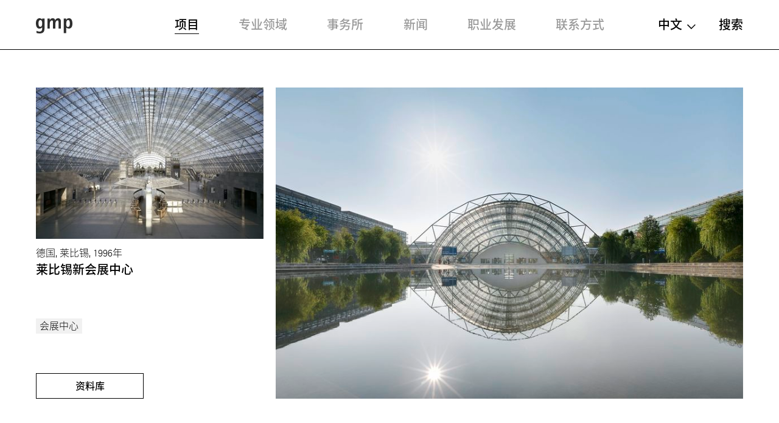

--- FILE ---
content_type: text/html; charset=utf-8
request_url: http://www.gmp.de/cn/projects/402/new-trade-fair-leipzig
body_size: 12594
content:
<!DOCTYPE html>
<html xmlns="http://www.w3.org/1999/xhtml" xml:lang="zh" lang="zh"
	class="">

<head>
	<meta http-equiv="Content-Type" content="text/html;charset=utf-8" />
	<meta http-equiv="X-UA-Compatible" content="IE=edge" />
	<meta name="viewport" content="width=device-width, initial-scale=1, maximum-scale=1, minimum-scale=1" />
		<title>莱比锡新会展中心 - 项目 - gmp Architekten</title>
	<meta name="Description" content="" />
	<meta name="DC.DESCRIPTION" content="" />
	<meta name="DC.LANGUAGE" content="zh" />

	<link rel="stylesheet" type="text/css" media="all" href="/styles/cbplayer.css?v=20240430151832" />
	<link rel="stylesheet" type="text/css" media="all" href="/styles/flickity.css" />
	<link rel="stylesheet" type="text/css" media="all" href="/styles/fullpage.css" />
	<link rel="stylesheet" type="text/css" media="all" href="/styles/truncateit.css" />
	<link rel="stylesheet" type="text/css" media="all"
		href="/styles/main.css?v=20251216101407" />
			<meta property="og:url" content="http://www.gmp.de/cn/projects/402/new-trade-fair-leipzig" />
		<meta property="og:type" content="article" />
		<meta property="og:title" content="莱比锡新会展中心 - 项目 - gmp Architekten" />
		<meta name="twitter:card" content="summary_large_image">
		<meta name="twitter:site" content="@sculpturecenter">
		<meta name="twitter:title" content="莱比锡新会展中心 - 项目 - gmp Architekten" />
				<meta property="Description" content="" />
		<meta property="og:description" content="" />
		<meta name="twitter:description" content="" />
				<meta property="og:image" content="http://www.gmp.de/images/gmp_0658_03_0658_MB17_07_7379.jpg?w=2000" />
		<meta name="twitter:image" content="http://www.gmp.de/images/gmp_0658_03_0658_MB17_07_7379.jpg?w=2000" />
										<meta property="og:image:width" content="2000" />
			<meta property="og:image:height" content="1334" />
			
	<link rel="apple-touch-icon" sizes="180x180" href="/apple-touch-icon.png?v=2">
	<link rel="icon" type="image/png" sizes="32x32" href="/favicon-32x32.png?v=2">
	<link rel="icon" type="image/png" sizes="16x16" href="/favicon-16x16.png?v=2">
	<link rel="manifest" href="/site.webmanifest?v=2">
	<link rel="mask-icon" href="/safari-pinned-tab.svg?v=2" color="#5bbad5">
	<link rel="shortcut icon" href="/favicon.ico?v=2">
	<meta name="msapplication-TileColor" content="#da532c">
	<meta name="theme-color" content="#ffffff">
			<script>
			var _paq = window._paq || [];
			_paq.push(['disableCookies']);
			_paq.push(['trackPageView']);
			_paq.push(['enableLinkTracking']);
			(function() {
				var u="//matomo.gmp.de/";
				_paq.push(['setTrackerUrl', u+'matomo.php']);
				_paq.push(['setSiteId', '1']);
				var d=document, g=d.createElement('script'), s=d.getElementsByTagName('script')[0];
				g.type='text/javascript'; g.async=true; g.defer=true; g.src=u+'matomo.js'; s.parentNode.insertBefore(g,s);
			})();
	</script>
		<script type="text/plain" data-cookiefirst-category="performance">
			_paq.push(['requireCookieConsent']);
	</script>
		<!--
		Technical realization by Systemantics (http://www.systemantics.net/)
	-->
</head>
<body class="projects-show"
		>
		<script src="https://consent.cookiefirst.com/sites/gmp.de-e4a07700-8b19-48f6-989b-3f6e8eaeab4b/consent.js"></script>
		
		

	<header class="header">

		<div class="mobile-header">
			<div class="header-logo">
				<a href="/cn/">
					<svg xmlns="http://www.w3.org/2000/svg" viewBox="0 0 65 27.52">
  						<path id="Pfad_7" data-name="Pfad 7" d="M53.97,9.745c0-4.283,1.071-6.425,3.427-6.425,2.57,0,3,3.32,3,6.211,0,3-.535,6.318-3.213,6.318-2.356.107-3.213-1.606-3.213-6.1M49.687,27.092H53.97V17.133h.107A8.651,8.651,0,0,0,58.5,18.762c4.712,0,6.5-3.771,6.5-9.125C65,4.5,63.5,0,58.682,0a5.142,5.142,0,0,0-4.6,2.677H53.97V.428H49.687ZM20.453,18.847h4.283V9.53c0-3,1.5-5.568,3.748-5.568,1.392,0,1.928.643,1.928,4.283V18.74H34.7V9.53c0-3.213,1.713-5.568,3.534-5.568,1.606,0,2.035.643,2.035,4.283V18.74h4.283V6.1c0-4.176-2.249-6.1-5.033-6.1a5.766,5.766,0,0,0-5.14,3.748h-.107A4.562,4.562,0,0,0,29.662,0a5.076,5.076,0,0,0-4.819,3.213h-.107V.428H20.453ZM4.6,9.209c0-2.463.428-5.89,3.32-5.89,2.463,0,3.213,2.249,3.213,6.1,0,4.069-.964,6.1-3.427,6.1-2.784,0-3.105-3.748-3.105-6.318M15.206.428H11.137V2.356H11.03A5.122,5.122,0,0,0,6.532,0C1.928,0,0,4.283,0,9.209s1.606,9.638,6.318,9.638a5.74,5.74,0,0,0,4.712-2.356h.107V18.1c0,3.213-.535,6.1-4.712,6.1a10.756,10.756,0,0,1-5.247-1.392v3.962a22.34,22.34,0,0,0,5.354.75c5.354,0,8.781-2.035,8.781-8.781V.428Z" transform="translate(0 -0.001)"/>
					</svg>
				</a>
			</div>

			<div class="mobile-header-menu">
				<div class="header-menu-open">主菜单</div>
				<div class="header-menu-close"></div>
			</div>
		</div>

		<div class="header-slider">
			<div class="wrap-header-scroller">
				<div class="header-scroller">
					<div class="header-menu header-bar">
						<ul class="menu-items">
							<li class="menu-item item-selected">
								<a class="menu-item__link" href='/cn/projects/grid' data-menu="projekte">项目</a>

								<div class="mobile-project-styles project-styles">
<a href="/cn/projects/grid" class="project-style project-style-grid">
	<img src="/elements/icon_grid.svg">
</a>
<a href="/cn/projects/list" class="project-style project-style-list">
	<img src="/elements/icon_list.svg">
</a>
								</div>

							</li>
							<li class="menu-item">
								<a class="menu-item__link" href='/cn/expertise/' data-menu="expertise">专业领域</a>
							</li>

							<li class="menu-item">
								<a class="menu-item__link menu-item__link--arrow js-toggle-submenu" href='/cn/office/32/profile' data-menu="buero">事务所</a>


		<div class="mobile-submenu header-bar wrap-header-submenu" data-submenu="buero">
			<ul class="header-submenu">
								<li class="submenu-item">
					<a class="submenu-item__link" href='/cn/office/32/profile'>关于我们</a>
				</li>
								<li class="submenu-item">
					<a class="submenu-item__link" href='/cn/office/35/management'>领军人物</a>
				</li>
								<li class="submenu-item">
					<a class="submenu-item__link" href='/cn/office/33/team'>专业团队</a>
				</li>
							</ul>
		</div>


							</li>


							<li class="menu-item">
								<a class="menu-item__link menu-item__link--arrow js-toggle-submenu" href='/cn/news/41/press/' data-menu="aktuelles">新闻</a>


		<div class="mobile-submenu header-bar wrap-header-submenu" data-submenu="aktuelles">
			<ul class="header-submenu">
				
				<li class="submenu-item">
					<a class="submenu-item__link" href='/cn/news/41/press/'>新闻</a>
				</li>

				
				<li class="submenu-item">
					<a class="submenu-item__link" href='/cn/news/42/events/'>活动</a>
				</li>

				
				<li class="submenu-item">
					<a class="submenu-item__link" href='/cn/news/5189/exhibitions/'>展览</a>
				</li>

				
				<li class="submenu-item">
					<a class="submenu-item__link" href='/cn/news/43/videos/'>影片</a>
				</li>

				
				<li class="submenu-item">
					<a class="submenu-item__link" href='/cn/news/44/publications/'>书籍</a>
				</li>

							</ul>
		</div>

							</li>
							<li class="menu-item">
								<a class="menu-item__link" href='/cn/career/' data-menu="karriere">职业发展</a>
							</li>
							<li class="menu-item">
								<a class="menu-item__link" href='/cn/contact' data-menu="kontakt">联系方式</a>
							</li>
						</ul>
					</div>

					<div class="header-right">
						<div class="wrap-header-right">
							<div class="language-switch js-options-container">
								<div class="language-switch__current drop-down js-toggle-options">中文</div>

								<div class="wrap-language-switch">
									<ul class="language-switch__options js-options">
										<li class="language-switch__option"><a href="/de/projects/402/new-trade-fair-leipzig" class="js-switch-lang">De</a></li>
										<li class="language-switch__option"><a href="/en/projects/402/new-trade-fair-leipzig" class="js-switch-lang">En</a></li>
										<li class="language-switch__option language-switch__option--small language-switch__option--selected">中文</li>

									</ul>
								</div>
							</div>
						<a class="header-search" href="/cn/search">搜索</a>
					</div>

					<ul class="mobile-header-bottom">
												<li><a href="/cn/7348/data-privacy-policy">数据保护</a></li>
												<li><a href="/cn/16051/code-of-conduct">Code of Conduct</a></li>
												<li><a href="/cn/45/legal-notice">版本说明</a></li>
												<li><a href="/cn/10148/memberships">会员资质</a></li>
												<li><a href="/cn/21690/quality-management"></a></li>
																		<li><a href="https://www.instagram.com/gmp.architects/">Instagram</a></li>
												<li><a href="https://www.linkedin.com/company/gmp-architekten-von-gerkan-marg-und-partner/">LinkedIn</a></li>
												<li><a href="http://weixin.qq.com/r/cTv741DE8w"MrRSA925j">WeChat</a></li>
												<li><a href="https://de-de.facebook.com/gmparchitekten/">Facebook</a></li>
												<li><a href="https://vimeo.com/gmparchitekten">Vimeo</a></li>
												<li><a href="/cn/newsletter-anmeldung" class="js-open-overlayer">新闻通讯</a></li>
						<li><a href="#" class="js-show-cookie-setting">Cookie 设置</a></li>
					</ul>
				</div>
			</div>


		<div class="desktop-submenu header-bar wrap-header-submenu" data-submenu="buero">
			<ul class="header-submenu">
								<li class="submenu-item">
					<a class="submenu-item__link" href='/cn/office/32/profile'>关于我们</a>
				</li>
								<li class="submenu-item">
					<a class="submenu-item__link" href='/cn/office/35/management'>领军人物</a>
				</li>
								<li class="submenu-item">
					<a class="submenu-item__link" href='/cn/office/33/team'>专业团队</a>
				</li>
							</ul>
		</div>



		<div class="desktop-submenu header-bar wrap-header-submenu" data-submenu="aktuelles">
			<ul class="header-submenu">
				
				<li class="submenu-item">
					<a class="submenu-item__link" href='/cn/news/41/press/'>新闻</a>
				</li>

				
				<li class="submenu-item">
					<a class="submenu-item__link" href='/cn/news/42/events/'>活动</a>
				</li>

				
				<li class="submenu-item">
					<a class="submenu-item__link" href='/cn/news/5189/exhibitions/'>展览</a>
				</li>

				
				<li class="submenu-item">
					<a class="submenu-item__link" href='/cn/news/43/videos/'>影片</a>
				</li>

				
				<li class="submenu-item">
					<a class="submenu-item__link" href='/cn/news/44/publications/'>书籍</a>
				</li>

							</ul>
		</div>

	</header>

<main class="main">
    <table>
        <thead>
            <tr>
                <td>
                    <div class="print-header-space">&nbsp;</div>
                </td>
            </tr>
        </thead>

        <tbody>
            <tr>
                <td>
	<div class="project gallery-button-container">
		<div class="button button--gallery button--gallery-project js-gallery-button js-overlay-open">资料库</div>

		<div class="project__header project__header--reverse">
															<div class="header__image header__image--center fit-in-width js-overlay-open clickable" data-id="5809">
				<img class="js-lazyload lazyload-image" data-src="/images/gmp_0658_03_0658_MB17_07_7379.jpg?w=1600" data-srcset="/images/gmp_0658_03_0658_MB17_07_7379.jpg?w=400 400w,/images/gmp_0658_03_0658_MB17_07_7379.jpg?w=828 828w,/images/gmp_0658_03_0658_MB17_07_7379.jpg?w=1280 1280w,/images/gmp_0658_03_0658_MB17_07_7379.jpg?w=1400 1400w,/images/gmp_0658_03_0658_MB17_07_7379.jpg?w=1600 1600w,/images/gmp_0658_03_0658_MB17_07_7379.jpg?w=1920 1920w,/images/gmp_0658_03_0658_MB17_07_7379.jpg?w=2560 2560w" data-sizes="auto" alt="">
			</div>

			<div class="project__side">

				<div class="side__element">
																							<div class="side__image side__image--center fit-in-width js-overlay-open clickable" data-id="5813">
						<img class="js-lazyload lazyload-image" data-src="/images/gmp_0658_07_L_2387_35.jpg?w=1600" data-srcset="/images/gmp_0658_07_L_2387_35.jpg?w=400 400w,/images/gmp_0658_07_L_2387_35.jpg?w=828 828w,/images/gmp_0658_07_L_2387_35.jpg?w=1280 1280w,/images/gmp_0658_07_L_2387_35.jpg?w=1400 1400w,/images/gmp_0658_07_L_2387_35.jpg?w=1600 1600w,/images/gmp_0658_07_L_2387_35.jpg?w=1920 1920w,/images/gmp_0658_07_L_2387_35.jpg?w=2560 2560w" data-sizes="auto" alt="">
					</div>

					<div class="side__meta">
						德国, 莱比锡, 1996年
					</div>

					<div class="side__title">
						<h1>莱比锡新会展中心</h1>
					</div>
				</div>

				<ul class="project__sidemenu">
					<li><a class="project__sidemenu-link" href="/cn/projects/grid?type=264">会展中心</a></li>


				</ul>

				<div class="button button--placeholder js-overlay-open">资料库</div>
			</div>
		</div>


		<div class="project__content">
			<div class="project__text js-readmore" data-readmorelabel="更多">
				<p>莱比锡会展中心是“重建东部”政策的重要项目之一。在机场和高速公路附近崭新规划的地块上，建设一个集城市规划和景观规划、建筑和工程艺术为一体的“艺术整体”。整个地块设计的核心概念清晰明了：来访者通过公共市内交通到达基地的一面，而基地另一面是长2公里的峡谷地势，峡谷中央的停车场位于会展大厅负一层，货车物流入口则位于展厅背面，所有交通均得到有效分离。峡谷作为一个巨大的拥有不同景观的综合公园，两面均设有入口大厅，沿着斜坡面上分布着各个展厅的入口。</p>

<p>最大的展厅为多功能厅，展会大厅和会议中心另辟有独立的入口，一座大型的楼梯连接了入口前厅和展厅。成列的柱廊与会展中心基地内的立柱采用统一的尺寸，赋予了建筑庄重高雅的形象。一座结构轻盈的高塔，横向通过钢索加固，与跨度80米、长240米的拱形大厅构成了新会展中心的标志。整座大厅为巨大的桁架钢拱结构，其上悬挂的玻璃外壳不设伸缩缝。每块无框玻璃尺寸为1.50 x 3.00 米，四角于节点处固定，从而形成一个巨大的、内部完全平整、结构极度简化的拱顶——一座崭新的代表了20世纪末时代象征的水晶宫。</p>
			</div>

			<div class="project__details js-isotope-details js-readmore-details" data-readmorelabel="更多">
								<div class="project__detail project__detail--wide">
					<div class="project__detail_title">
						<strong>奖项 / 认证</strong>
					</div>
				</div>
								<div class="project__detail">
					<div class="project__detail_title">1999</div>
					<div class="project__detail_text">
						<ul class="project__details_awards-list">
													<li>Marble Architectural Awards, Special Mention</li>
													<li>Architecture Award of the City of Leipzig</li>
												</ul>
					</div>
				</div>
								<div class="project__detail">
					<div class="project__detail_title">1998</div>
					<div class="project__detail_text">
						<ul class="project__details_awards-list">
													<li>German Steel Construction Award, Distinction</li>
												</ul>
					</div>
				</div>
								<div class="project__detail">
					<div class="project__detail_title">1997</div>
					<div class="project__detail_text">
						<ul class="project__details_awards-list">
													<li>German Galvanizing Award, First and One-Time Special Award</li>
													<li>German Architecture Award, Distinction</li>
												</ul>
					</div>
				</div>
								<div class="project__detail">
					<div class="project__detail_title">1996</div>
					<div class="project__detail_text">
						<ul class="project__details_awards-list">
													<li>Saxon State Prize for Architecture and Construction</li>
												</ul>
					</div>
				</div>
								<div class="project__detail project__detail--separator"></div>
				
				
				<div class="project__detail"><div class="project__detail_title">设计竞赛：</div><div class="project__detail_text">1992 年，一等奖</div></div><div class="project__detail"><div class="project__detail_title">设计：</div><div class="project__detail_text">福尔克温·玛格与胡伯·尼恩霍夫</div></div><div class="project__detail"><div class="project__detail_title">钢结构玻璃大厅结构设计：</div><div class="project__detail_text">gmp与Ian Ritchie建筑师事务所合作设计</div></div><div class="project__detail"><div class="project__detail_title">业主：</div><div class="project__detail_text">莱比锡博览会有限公司</div></div><div class="project__detail"><div class="project__detail_title">建设周期：</div><div class="project__detail_text">1993年–1995年</div></div><div class="project__detail"><div class="project__detail_title">建筑面积:</div><div class="project__detail_text">27.3 万平方米</div></div><div class="project__detail"><div class="project__detail_title">建筑体积:</div><div class="project__detail_text">约2.61百万立方米</div></div>

				<div class="project__detail">
					<div class="project__detail_title">图片版权</div>
					<div class="project__detail_text">
						Hans-Christian Schink<br />						Bertram Kober<br />						Busam/Richter<br />						Jochen Helle<br />						Hans Georg Esch					</div>
				</div>

				<div class="item-width-details"></div>
				<div class="item-gutter-details"></div>
			</div>
				<ul class="article__tools">
					<li class="tool-item tool-item--share js-trigger-share-options">
						<div class="tool-item__link">
							<span class="tool-item__icon"><svg xmlns="http://www.w3.org/2000/svg" width="12.651" height="14" viewBox="0 0 12.651 14">
  <path id="Pfad_295" data-name="Pfad 295" d="M13.542,11.9a2.047,2.047,0,0,0-1.378.541L7.154,9.52a2.3,2.3,0,0,0,.063-.492,2.3,2.3,0,0,0-.063-.492l4.955-2.889a2.1,2.1,0,1,0-.675-1.539A2.3,2.3,0,0,0,11.5,4.6L6.542,7.489a2.108,2.108,0,1,0,0,3.078l5,2.924a1.983,1.983,0,0,0-.056.457A2.052,2.052,0,1,0,13.542,11.9Z" transform="translate(-3 -2)" fill="#2e2e2e"/>
</svg>
</span>  分享
						</div>
						<ul class="tool-item__share-options">
																												<li class="share-option"><a class="share-option__link" href="mailto:?subject=%E8%8E%B1%E6%AF%94%E9%94%A1%E6%96%B0%E4%BC%9A%E5%B1%95%E4%B8%AD%E5%BF%83%20-%20%E9%A1%B9%E7%9B%AE%20-%20gmp%20Architekten&amp;body=我想与你分享以下网页: http://www.gmp.de/cn/projects/402/new-trade-fair-leipzig"><svg xmlns="http://www.w3.org/2000/svg" width="18.949" height="12.573" viewBox="0 0 18.949 12.573">
  <path id="Pfad_338" data-name="Pfad 338" d="M54.748,546.808H36.953a.577.577,0,0,0-.577.577V558.8a.578.578,0,0,0,.577.578H54.748a.578.578,0,0,0,.577-.578V547.385A.577.577,0,0,0,54.748,546.808Zm-.743,2.692-8.127,4.892L37.752,549.5v-1.556l8.116,4.886.01-.007.011.007,8.116-4.886Z" transform="translate(-36.377 -546.808)" fill="#2e2e2e"/>
</svg>
</a></li>
							<li class="share-option"><a class="share-option__link" href="https://www.facebook.com/sharer/sharer.php?u=http%3A%2F%2Fwww.gmp.de%2Fcn%2Fprojects%2F402%2Fnew-trade-fair-leipzig&amp;t=%E8%8E%B1%E6%AF%94%E9%94%A1%E6%96%B0%E4%BC%9A%E5%B1%95%E4%B8%AD%E5%BF%83%20-%20%E9%A1%B9%E7%9B%AE%20-%20gmp%20Architekten"><svg id="Gruppe_996" data-name="Gruppe 996" xmlns="http://www.w3.org/2000/svg" width="8.125" height="17.489" viewBox="0 0 8.125 17.489">
  <g id="Gruppe_962" data-name="Gruppe 962">
    <path id="Pfad_327" data-name="Pfad 327" d="M334.869,732.161v8.455a.22.22,0,0,0,.22.22h3.14a.22.22,0,0,0,.22-.22v-8.593h2.277a.22.22,0,0,0,.219-.2l.219-2.589a.221.221,0,0,0-.219-.239h-2.5v-1.837a.78.78,0,0,1,.78-.78h1.755a.22.22,0,0,0,.22-.22v-2.589a.22.22,0,0,0-.22-.22H338.02a3.15,3.15,0,0,0-3.15,3.15v2.5H333.3a.221.221,0,0,0-.22.221V731.8a.22.22,0,0,0,.22.22h1.57Z" transform="translate(-333.079 -723.348)" fill="#2e2e2e" fill-rule="evenodd"/>
  </g>
</svg>
</a></li>
							<li class="share-option"><a class="share-option__link" href="https://www.linkedin.com/shareArticle?mini=true&amp;url=http%3A%2F%2Fwww.gmp.de%2Fcn%2Fprojects%2F402%2Fnew-trade-fair-leipzig&amp;title=%E8%8E%B1%E6%AF%94%E9%94%A1%E6%96%B0%E4%BC%9A%E5%B1%95%E4%B8%AD%E5%BF%83%20-%20%E9%A1%B9%E7%9B%AE%20-%20gmp%20Architekten"><svg id="Gruppe_998" data-name="Gruppe 998" xmlns="http://www.w3.org/2000/svg" width="15.383" height="14.693" viewBox="0 0 15.383 14.693">
  <g id="Gruppe_969" data-name="Gruppe 969" transform="translate(0.215 4.554)">
    <g id="Gruppe_968" data-name="Gruppe 968">
      <g id="Gruppe_967" data-name="Gruppe 967">
        <path id="Pfad_329" data-name="Pfad 329" d="M513.637,738.344v5.438a.243.243,0,0,1-.243.243h-2.807a.243.243,0,0,1-.243-.243v-5.058c0-1.331-.476-2.24-1.668-2.24a1.8,1.8,0,0,0-1.69,1.2,2.257,2.257,0,0,0-.109.8v5.29a.243.243,0,0,1-.243.243h-2.806a.242.242,0,0,1-.243-.243c.006-1.347.035-7.881.006-9.417a.242.242,0,0,1,.243-.246h2.8a.243.243,0,0,1,.243.243v1.161c-.007.011-.016.022-.022.032h.022v-.032a3.27,3.27,0,0,1,2.969-1.636c2.167,0,3.792,1.415,3.792,4.458Zm-14.926,5.682h2.807a.243.243,0,0,0,.243-.243v-9.421a.243.243,0,0,0-.243-.243h-2.807a.243.243,0,0,0-.243.243v9.421A.243.243,0,0,0,498.711,744.026Z" transform="translate(-498.468 -733.886)" fill="#2e2e2e"/>
      </g>
    </g>
  </g>
  <g id="Gruppe_970" data-name="Gruppe 970">
    <path id="Pfad_330" data-name="Pfad 330" d="M501.571,726.705a1.763,1.763,0,1,1-1.763-1.763A1.763,1.763,0,0,1,501.571,726.705Z" transform="translate(-498.045 -724.942)" fill="#2e2e2e"/>
  </g>
</svg>
</a></li>
							<li class="share-option"><a class="share-option__link" href="http://pinterest.com/pin/create/button/?url=http%3A%2F%2Fwww.gmp.de%2Fcn%2Fprojects%2F402%2Fnew-trade-fair-leipzig&amp;media=http%3A%2F%2Fwww.gmp.de%2Fimages%2Fgmp_0658_03_0658_MB17_07_7379.jpg&amp;description=%E8%8E%B1%E6%AF%94%E9%94%A1%E6%96%B0%E4%BC%9A%E5%B1%95%E4%B8%AD%E5%BF%83%20-%20%E9%A1%B9%E7%9B%AE%20-%20gmp%20Architekten"><svg id="Gruppe_997" data-name="Gruppe 997" xmlns="http://www.w3.org/2000/svg" width="13.314" height="16.528" viewBox="0 0 13.314 16.528">
  <g id="Gruppe_965" data-name="Gruppe 965" transform="translate(0 0)">
    <g id="Gruppe_964" data-name="Gruppe 964">
      <path id="Pfad_328" data-name="Pfad 328" d="M682.059,737.906a4.657,4.657,0,0,1-2.3-1.093,11.481,11.481,0,0,1-1.81,5.015.514.514,0,0,1-.916-.288c-.153-3.043.9-5.459,1.414-8.007-.981-1.651.118-4.974,2.186-4.155,2.545,1.007-2.2,6.138.984,6.779,3.329.669,4.688-5.776,2.623-7.872-2.983-3.027-8.682-.069-7.981,4.264.132.824.823,1.2.736,2.015a.725.725,0,0,1-1.037.582c-1.32-.618-1.73-1.969-1.667-3.69a6.425,6.425,0,0,1,5.795-5.9c3.595-.4,6.969,1.32,7.435,4.7.524,3.817-1.623,7.95-5.467,7.653Z" transform="translate(-674.29 -725.493)" fill="#2e2e2e"/>
    </g>
  </g>
</svg>
</a></li>
							<li class="share-option element--no-touch"><a class="share-option__link js-open-qrcode" href="/cn/qrcode"><svg version="1.1" id="Layer_1" xmlns="http://www.w3.org/2000/svg" xmlns:xlink="http://www.w3.org/1999/xlink" width="18.6" height="15" viewBox="0 0 18.6 15" xml:space="preserve">
<path class="st0" d="M16.6,13.3c1.2-0.9,1.9-2.1,1.9-3.5c0-2.6-2.5-4.6-5.6-4.6S7.4,7.3,7.4,9.8s2.5,4.6,5.6,4.6
	c0.6,0,1.2-0.1,1.9-0.2H15c0.1,0,0.2,0,0.3,0.1l1.2,0.7h0.1c0.1,0,0.2-0.1,0.2-0.2v-0.2l-0.2-0.9v-0.2
	C16.5,13.5,16.5,13.4,16.6,13.3z M6.7,0C3,0,0,2.5,0,5.6c0,1.7,0.9,3.2,2.3,4.3c0.1,0.1,0.2,0.2,0.2,0.4v0.2l-0.3,1.2v0.2
	c0,0.2,0.1,0.2,0.2,0.2l0.2-0.1L4,11c0.1-0.1,0.2-0.1,0.4-0.1h0.2c0.7,0.2,1.4,0.3,2.2,0.3h0.4C7,10.7,6.9,10.3,6.9,9.8
	C6.9,7,9.6,4.7,13,4.7h0.4C12.8,2,10.1,0,6.7,0z M11.1,9c-0.4,0-0.8-0.3-0.8-0.8c0-0.4,0.3-0.8,0.8-0.8c0.4,0,0.8,0.3,0.8,0.8
	C11.8,8.7,11.5,9,11.1,9z M14.8,9c-0.4,0-0.8-0.3-0.8-0.8c0-0.4,0.3-0.8,0.8-0.8c0.4,0,0.8,0.3,0.8,0.8C15.5,8.7,15.2,9,14.8,9z
	 M4.5,4.7C4,4.7,3.6,4.3,3.6,3.8c0-0.5,0.4-0.9,0.9-0.9s0.9,0.4,0.9,0.9C5.3,4.3,4.9,4.7,4.5,4.7z M9,4.7C8.5,4.7,8,4.3,8,3.8
	C8,3.3,8.4,2.9,9,2.9s0.9,0.4,0.9,0.9C9.8,4.3,9.4,4.7,9,4.7z" fill="#2e2e2e"/>
</svg>
</a></li>
						</ul>
					</li>
				</div>

			<div class="js-button-loose-point"></div>


            <div class="print-details">
                <div class="project__details-title">
                    奖项 / 认证
                </div>

                <div class="project__detail">
                    <div class="project__detail_title">1999</div>
                    <div class="project__detail_text">
                        <ul class="project__details_awards-list">
                            <li>Marble Architectural Awards, Special Mention</li>
                            <li>Architecture Award of the City of Leipzig</li>
                        </ul>
                    </div>
                </div>
                <div class="project__detail">
                    <div class="project__detail_title">1998</div>
                    <div class="project__detail_text">
                        <ul class="project__details_awards-list">
                            <li>German Steel Construction Award, Distinction</li>
                        </ul>
                    </div>
                </div>
                <div class="project__detail">
                    <div class="project__detail_title">1997</div>
                    <div class="project__detail_text">
                        <ul class="project__details_awards-list">
                            <li>German Galvanizing Award, First and One-Time Special Award</li>
                            <li>German Architecture Award, Distinction</li>
                        </ul>
                    </div>
                </div>
                <div class="project__detail">
                    <div class="project__detail_title">1996</div>
                    <div class="project__detail_text">
                        <ul class="project__details_awards-list">
                            <li>Saxon State Prize for Architecture and Construction</li>
                        </ul>
                    </div>
                </div>

                <div class="project__details-title">
                    Projekt data
                </div>

                <div class="project__detail"><div class="project__detail_title">设计竞赛：</div><div class="project__detail_text">1992 年，一等奖</div></div><div class="project__detail"><div class="project__detail_title">设计：</div><div class="project__detail_text">福尔克温·玛格与胡伯·尼恩霍夫</div></div><div class="project__detail"><div class="project__detail_title">钢结构玻璃大厅结构设计：</div><div class="project__detail_text">gmp与Ian Ritchie建筑师事务所合作设计</div></div><div class="project__detail"><div class="project__detail_title">业主：</div><div class="project__detail_text">莱比锡博览会有限公司</div></div><div class="project__detail"><div class="project__detail_title">建设周期：</div><div class="project__detail_text">1993年–1995年</div></div><div class="project__detail"><div class="project__detail_title">建筑面积:</div><div class="project__detail_text">27.3 万平方米</div></div><div class="project__detail"><div class="project__detail_title">建筑体积:</div><div class="project__detail_text">约2.61百万立方米</div></div>

                <div class="project__detail">
                    <div class="project__detail_title">图片版权</div>
                    <div class="project__detail_text">
                        Hans-Christian Schink<br />                        Bertram Kober<br />                        Busam/Richter<br />                        Jochen Helle<br />                        Hans Georg Esch                    </div>
                </div>
            </div>


            <div class="print-contact">
                <strong>Kontakt</strong><br>
                gmp · Architekten von Gerkan, Marg und Partner<br>
                PR & Communications<br>
                public.relations@gmp.de<br>
                T +49.40.88 151 0<br>
                www.gmp.de
            </div>


            <div class="print-footer">
                <div class="print-footer__content">
                    For latest news check:
                </div>

                <div class="print-footer__socialmedia">
                    <a href="https://de-de.facebook.com/gmparchitekten/" class="print-footer__socialmedia--facebook">
                        <img src="/elements/icon_facebook.svg">
                    </a>

                    <a href="https://www.linkedin.com/company/gmp-architekten-von-gerkan-marg-und-partner/" class="print-footer__socialmedia--linkedin">
                        <img src="/elements/icon_linkedin.svg">
                    </a>

                    <a href="https://www.instagram.com/gmp.architects/" class="print-footer__socialmedia--instagram">
                        <img src="/elements/icon_instagram.svg">
                    </a>

                    <a href="https://www.gmp.de/de/qrcode" class="print-footer__socialmedia--wechat">
                        <img src="/elements/icon_wechat.svg">
                    </a>
                </div>

                <div class="print-footer__content">
                    <a href="#">Hinweis Copyright</a> &nbsp;&nbsp;&nbsp;&nbsp; <a href="#">Newsletter bestellen</a>
                </div>

                <div class="print-footer__content">
                    © Copyright 2026 gmp. All rights reserved.
                </div>
            </div>
		</div>
	</div>


	<div class="related">

		<div class="related__title">相关项目</div>

		<div class="related__items show-more--desktop-3 show-more--mobile-2">

		<div class="project__item clickable-block" data-href="/cn/projects/7875/hyparschale-magdeburg">
				
										<div class="project__image project--landscape project__image--more-portrait project__image--top">
				<img class="js-lazyload lazyload-image" data-src="/images/HYP8_4_3_7608.jpg?w=1600" data-srcset="/images/HYP8_4_3_7608.jpg?w=400 400w,/images/HYP8_4_3_7608.jpg?w=828 828w,/images/HYP8_4_3_7608.jpg?w=1280 1280w,/images/HYP8_4_3_7608.jpg?w=1400 1400w,/images/HYP8_4_3_7608.jpg?w=1600 1600w,/images/HYP8_4_3_7608.jpg?w=1920 1920w,/images/HYP8_4_3_7608.jpg?w=2560 2560w" data-sizes="auto" alt="">
			</div>
	
			<div class="project__meta">
				德国, 马格德堡, 2024年
			</div>






			<div class="project__title">
				<a href="/cn/projects/7875/hyparschale-magdeburg">马格德堡双曲面壳体屋顶建筑</a>			</div>



		</div>

		<div class="project__item clickable-block" data-href="/cn/projects/11141/facades-of-messecity">
				
										<div class="project__image project--landscape project__image--more-portrait project__image--top">
				<img class="js-lazyload lazyload-image" data-src="/images/gmp_3234_01_3234_210720_HGE69_EP04063_0009.jpg?w=1600" data-srcset="/images/gmp_3234_01_3234_210720_HGE69_EP04063_0009.jpg?w=400 400w,/images/gmp_3234_01_3234_210720_HGE69_EP04063_0009.jpg?w=828 828w,/images/gmp_3234_01_3234_210720_HGE69_EP04063_0009.jpg?w=1280 1280w,/images/gmp_3234_01_3234_210720_HGE69_EP04063_0009.jpg?w=1400 1400w,/images/gmp_3234_01_3234_210720_HGE69_EP04063_0009.jpg?w=1600 1600w,/images/gmp_3234_01_3234_210720_HGE69_EP04063_0009.jpg?w=1920 1920w,/images/gmp_3234_01_3234_210720_HGE69_EP04063_0009.jpg?w=2560 2560w" data-sizes="auto" alt="">
			</div>
	
			<div class="project__meta">
				德国, 科隆, 2021年
			</div>






			<div class="project__title">
				<a href="/cn/projects/11141/facades-of-messecity">科隆会展城外立面</a>			</div>



		</div>

		<div class="project__item clickable-block" data-href="/cn/projects/16140/reconstruction-of-fabrik">
				
										<div class="project__image project--landscape project__image--more-portrait project__image--top">
				<img class="js-lazyload lazyload-image" data-src="/images/gmp_0206_0206_150903_MB_7940.jpg?w=1600" data-srcset="/images/gmp_0206_0206_150903_MB_7940.jpg?w=400 400w,/images/gmp_0206_0206_150903_MB_7940.jpg?w=828 828w,/images/gmp_0206_0206_150903_MB_7940.jpg?w=1280 1280w,/images/gmp_0206_0206_150903_MB_7940.jpg?w=1400 1400w,/images/gmp_0206_0206_150903_MB_7940.jpg?w=1600 1600w,/images/gmp_0206_0206_150903_MB_7940.jpg?w=1920 1920w,/images/gmp_0206_0206_150903_MB_7940.jpg?w=2560 2560w" data-sizes="auto" alt="">
			</div>
	
			<div class="project__meta">
				德国, 汉堡, 1979年
			</div>






			<div class="project__title">
				<a href="/cn/projects/16140/reconstruction-of-fabrik">Reconstruction of "Fabrik"</a>			</div>



		</div>

		<div class="project__item clickable-block" data-href="/cn/projects/452/hanse-trade-fair">
				
										<div class="project__image project--landscape project__image--more-portrait project__image--top">
				<img class="js-lazyload lazyload-image" data-src="/images/gmp_1027_gmp_1027_Luft_070.jpg?w=1600" data-srcset="/images/gmp_1027_gmp_1027_Luft_070.jpg?w=400 400w,/images/gmp_1027_gmp_1027_Luft_070.jpg?w=828 828w,/images/gmp_1027_gmp_1027_Luft_070.jpg?w=1280 1280w,/images/gmp_1027_gmp_1027_Luft_070.jpg?w=1400 1400w,/images/gmp_1027_gmp_1027_Luft_070.jpg?w=1600 1600w,/images/gmp_1027_gmp_1027_Luft_070.jpg?w=1920 1920w,/images/gmp_1027_gmp_1027_Luft_070.jpg?w=2560 2560w" data-sizes="auto" alt="">
			</div>
	
			<div class="project__meta">
				德国, 罗斯托克, 2002年
			</div>






			<div class="project__title">
				<a href="/cn/projects/452/hanse-trade-fair">罗斯托克汉萨博览中心</a>			</div>



		</div>

		<div class="project__item clickable-block" data-href="/cn/projects/419/music-and-congress-hall">
				
										<div class="project__image project--landscape project__image--more-landscape project__image--bottom">
				<img class="js-lazyload lazyload-image" data-src="/images/gmp_0575_28TRLU_1C.jpg?w=1600" data-srcset="/images/gmp_0575_28TRLU_1C.jpg?w=400 400w,/images/gmp_0575_28TRLU_1C.jpg?w=828 828w,/images/gmp_0575_28TRLU_1C.jpg?w=1280 1280w,/images/gmp_0575_28TRLU_1C.jpg?w=1400 1400w,/images/gmp_0575_28TRLU_1C.jpg?w=1600 1600w,/images/gmp_0575_28TRLU_1C.jpg?w=1920 1920w,/images/gmp_0575_28TRLU_1C.jpg?w=2560 2560w" data-sizes="auto" alt="">
			</div>
	
			<div class="project__meta">
				德国, 吕贝克, 1994年
			</div>






			<div class="project__title">
				<a href="/cn/projects/419/music-and-congress-hall">音乐会议中心</a>			</div>



		</div>

		<div class="project__item clickable-block" data-href="/cn/projects/424/hall-4">
				
										<div class="project__image project--landscape project__image--more-landscape project__image--top">
				<img class="js-lazyload lazyload-image" data-src="/images/gmp_0764_01_L_2410_02.jpg?w=1600" data-srcset="/images/gmp_0764_01_L_2410_02.jpg?w=400 400w,/images/gmp_0764_01_L_2410_02.jpg?w=828 828w,/images/gmp_0764_01_L_2410_02.jpg?w=1280 1280w,/images/gmp_0764_01_L_2410_02.jpg?w=1400 1400w,/images/gmp_0764_01_L_2410_02.jpg?w=1600 1600w,/images/gmp_0764_01_L_2410_02.jpg?w=1920 1920w,/images/gmp_0764_01_L_2410_02.jpg?w=2560 2560w" data-sizes="auto" alt="">
			</div>
	
			<div class="project__meta">
				德国, 汉诺威, 1995年
			</div>






			<div class="project__title">
				<a href="/cn/projects/424/hall-4">汉诺威会展中心四号展厅</a>			</div>



		</div>
		</div>

				<div class="button button--show-more js-more">更多</div>
		
	</div>
<div class="overlay overlay--gallery">
	<ul class="overlay__categories">
		<li class="slide__category js-toto-slide slide__category--selected" data-slide="5807" data-category="photos">照片</li>
		<li class="slide__category js-toto-slide" data-slide="5816" data-category="process">过程</li>
		<li class="slide__category js-toto-slide" data-slide="7951" data-category="videos">影片</li>
		<li class="slide__category js-toto-slide" data-slide="5187" data-category="publications">出版物</li>
		<li class="slide__category js-toto-slide" data-slide="12 " data-category="overview">资料总览</li>
	</ul>

	<div class="overlay__close_button">
		<div class="on-mobile">
<svg xmlns="http://www.w3.org/2000/svg" viewBox="0 0 13.319 13.193">
  <path id="Vereinigungsmenge_3" data-name="Vereinigungsmenge 3" class="cls-1" d="M6.66,7.612,1.078,13.194,0,12.116,5.582,6.535.133,1.086,1.211.008l2.73,2.73L6.66,5.457,12.108.008l1.078,1.078L7.738,6.535l5.582,5.582-1.078,1.078Z" fill="#2e2e2e"/>
</svg>
		</div>

		<div class="on-desktop">
<?xml version="1.0" encoding="utf-8"?><!-- Generator: Adobe Illustrator 20.0.0, SVG Export Plug-In . SVG Version: 6.00 Build 0)  -->
<svg version="1.1" id="Ebene_1" xmlns="http://www.w3.org/2000/svg" xmlns:xlink="http://www.w3.org/1999/xlink" x="0px" y="0px"
	 viewBox="0 0 33.4 33.4" style="enable-background:new 0 0 33.4 33.4;" xml:space="preserve">
	<polygon class="st0" points="1.4,33.4 0,32 15.3,16.7 0,1.4 1.4,0 18.1,16.7 " fill="#2E2E2E"/>
	<polygon class="st0" points="32,33.4 15.3,16.7 32,0 33.4,1.4 18.1,16.7 33.4,32 " fill="#2E2E2E"/>
</svg>
		</div>
	</div>

	<div class="overlay__content">
		<div class="overlay__slideshow js-overlay-slideshow">

						<div class="slide" data-category="photos" data-id="5807">
				<div class="slide_content">
					<div class="slide__image">
						<img class="js-slidesize js-lazyload lazyload-image" data-src="/images/gmp_0658_01_L_2387_04.jpg?w=1600" data-srcset="/images/gmp_0658_01_L_2387_04.jpg?w=400 400w,/images/gmp_0658_01_L_2387_04.jpg?w=828 828w,/images/gmp_0658_01_L_2387_04.jpg?w=1280 1280w,/images/gmp_0658_01_L_2387_04.jpg?w=1400 1400w,/images/gmp_0658_01_L_2387_04.jpg?w=1600 1600w,/images/gmp_0658_01_L_2387_04.jpg?w=1920 1920w,/images/gmp_0658_01_L_2387_04.jpg?w=2560 2560w" data-sizes="auto" alt="" data-width="3000" data-height="1932">
					</div>
				</div>
			</div>
						<div class="slide" data-category="photos" data-id="5808">
				<div class="slide_content">
					<div class="slide__image">
						<img class="js-slidesize js-lazyload lazyload-image" data-src="/images/gmp_0658_02_L_2387_09.jpg?w=1600" data-srcset="/images/gmp_0658_02_L_2387_09.jpg?w=400 400w,/images/gmp_0658_02_L_2387_09.jpg?w=828 828w,/images/gmp_0658_02_L_2387_09.jpg?w=1280 1280w,/images/gmp_0658_02_L_2387_09.jpg?w=1400 1400w,/images/gmp_0658_02_L_2387_09.jpg?w=1600 1600w,/images/gmp_0658_02_L_2387_09.jpg?w=1920 1920w,/images/gmp_0658_02_L_2387_09.jpg?w=2560 2560w" data-sizes="auto" alt="" data-width="3000" data-height="2319">
					</div>
				</div>
			</div>
						<div class="slide" data-category="photos" data-id="5809">
				<div class="slide_content">
					<div class="slide__image">
						<img class="js-slidesize js-lazyload lazyload-image" data-src="/images/gmp_0658_03_0658_MB17_07_7379.jpg?w=1600" data-srcset="/images/gmp_0658_03_0658_MB17_07_7379.jpg?w=400 400w,/images/gmp_0658_03_0658_MB17_07_7379.jpg?w=828 828w,/images/gmp_0658_03_0658_MB17_07_7379.jpg?w=1280 1280w,/images/gmp_0658_03_0658_MB17_07_7379.jpg?w=1400 1400w,/images/gmp_0658_03_0658_MB17_07_7379.jpg?w=1600 1600w,/images/gmp_0658_03_0658_MB17_07_7379.jpg?w=1920 1920w,/images/gmp_0658_03_0658_MB17_07_7379.jpg?w=2560 2560w" data-sizes="auto" alt="" data-width="3000" data-height="2001">
					</div>
				</div>
			</div>
						<div class="slide" data-category="photos" data-id="5810">
				<div class="slide_content">
					<div class="slide__image">
						<img class="js-slidesize js-lazyload lazyload-image" data-src="/images/gmp_0658_04_L_2387_17.jpg?w=1600" data-srcset="/images/gmp_0658_04_L_2387_17.jpg?w=400 400w,/images/gmp_0658_04_L_2387_17.jpg?w=828 828w,/images/gmp_0658_04_L_2387_17.jpg?w=1280 1280w,/images/gmp_0658_04_L_2387_17.jpg?w=1400 1400w,/images/gmp_0658_04_L_2387_17.jpg?w=1600 1600w,/images/gmp_0658_04_L_2387_17.jpg?w=1920 1920w,/images/gmp_0658_04_L_2387_17.jpg?w=2560 2560w" data-sizes="auto" alt="" data-width="3000" data-height="2355">
					</div>
				</div>
			</div>
						<div class="slide" data-category="photos" data-id="5811">
				<div class="slide_content">
					<div class="slide__image">
						<img class="js-slidesize js-lazyload lazyload-image" data-src="/images/gmp_0658_05_L_2387_23.jpg?w=1600" data-srcset="/images/gmp_0658_05_L_2387_23.jpg?w=400 400w,/images/gmp_0658_05_L_2387_23.jpg?w=828 828w,/images/gmp_0658_05_L_2387_23.jpg?w=1280 1280w,/images/gmp_0658_05_L_2387_23.jpg?w=1400 1400w,/images/gmp_0658_05_L_2387_23.jpg?w=1600 1600w,/images/gmp_0658_05_L_2387_23.jpg?w=1920 1920w,/images/gmp_0658_05_L_2387_23.jpg?w=2560 2560w" data-sizes="auto" alt="" data-width="3000" data-height="1328">
					</div>
				</div>
			</div>
						<div class="slide" data-category="photos" data-id="5812">
				<div class="slide_content">
					<div class="slide__image">
						<img class="js-slidesize js-lazyload lazyload-image" data-src="/images/gmp_0658_06_L_2387_22.jpg?w=1600" data-srcset="/images/gmp_0658_06_L_2387_22.jpg?w=400 400w,/images/gmp_0658_06_L_2387_22.jpg?w=828 828w,/images/gmp_0658_06_L_2387_22.jpg?w=1280 1280w,/images/gmp_0658_06_L_2387_22.jpg?w=1400 1400w,/images/gmp_0658_06_L_2387_22.jpg?w=1600 1600w,/images/gmp_0658_06_L_2387_22.jpg?w=1920 1920w,/images/gmp_0658_06_L_2387_22.jpg?w=2560 2560w" data-sizes="auto" alt="" data-width="3000" data-height="1386">
					</div>
				</div>
			</div>
						<div class="slide" data-category="photos" data-id="5813">
				<div class="slide_content">
					<div class="slide__image">
						<img class="js-slidesize js-lazyload lazyload-image" data-src="/images/gmp_0658_07_L_2387_35.jpg?w=1600" data-srcset="/images/gmp_0658_07_L_2387_35.jpg?w=400 400w,/images/gmp_0658_07_L_2387_35.jpg?w=828 828w,/images/gmp_0658_07_L_2387_35.jpg?w=1280 1280w,/images/gmp_0658_07_L_2387_35.jpg?w=1400 1400w,/images/gmp_0658_07_L_2387_35.jpg?w=1600 1600w,/images/gmp_0658_07_L_2387_35.jpg?w=1920 1920w,/images/gmp_0658_07_L_2387_35.jpg?w=2560 2560w" data-sizes="auto" alt="" data-width="3000" data-height="2390">
					</div>
				</div>
			</div>
						<div class="slide" data-category="photos" data-id="5814">
				<div class="slide_content">
					<div class="slide__image">
						<img class="js-slidesize js-lazyload lazyload-image" data-src="/images/gmp_0658_08_L_2926_01.jpg?w=1600" data-srcset="/images/gmp_0658_08_L_2926_01.jpg?w=400 400w,/images/gmp_0658_08_L_2926_01.jpg?w=828 828w,/images/gmp_0658_08_L_2926_01.jpg?w=1280 1280w,/images/gmp_0658_08_L_2926_01.jpg?w=1400 1400w,/images/gmp_0658_08_L_2926_01.jpg?w=1600 1600w,/images/gmp_0658_08_L_2926_01.jpg?w=1920 1920w,/images/gmp_0658_08_L_2926_01.jpg?w=2560 2560w" data-sizes="auto" alt="" data-width="3000" data-height="2338">
					</div>
				</div>
			</div>
						<div class="slide" data-category="photos" data-id="5815">
				<div class="slide_content">
					<div class="slide__image">
						<img class="js-slidesize js-lazyload lazyload-image" data-src="/images/gmp_0658_09_L_2387_08.jpg?w=1600" data-srcset="/images/gmp_0658_09_L_2387_08.jpg?w=400 400w,/images/gmp_0658_09_L_2387_08.jpg?w=828 828w,/images/gmp_0658_09_L_2387_08.jpg?w=1280 1280w,/images/gmp_0658_09_L_2387_08.jpg?w=1400 1400w,/images/gmp_0658_09_L_2387_08.jpg?w=1600 1600w,/images/gmp_0658_09_L_2387_08.jpg?w=1920 1920w,/images/gmp_0658_09_L_2387_08.jpg?w=2560 2560w" data-sizes="auto" alt="" data-width="3000" data-height="2330">
					</div>
				</div>
			</div>
						<div class="slide" data-category="process" data-id="5816">
				<div class="slide_content">
					<div class="slide__image">
						<img class="js-slidesize js-lazyload lazyload-image" data-src="/images/gmp_0658_02_L_2387_01.jpg?w=1600" data-srcset="/images/gmp_0658_02_L_2387_01.jpg?w=400 400w,/images/gmp_0658_02_L_2387_01.jpg?w=828 828w,/images/gmp_0658_02_L_2387_01.jpg?w=1280 1280w,/images/gmp_0658_02_L_2387_01.jpg?w=1400 1400w,/images/gmp_0658_02_L_2387_01.jpg?w=1600 1600w,/images/gmp_0658_02_L_2387_01.jpg?w=1920 1920w,/images/gmp_0658_02_L_2387_01.jpg?w=2560 2560w" data-sizes="auto" alt="" data-width="3000" data-height="1564">
					</div>
				</div>
			</div>
						<div class="slide" data-category="videos" data-id="7951">
				<div class="slide_content">
					<div class="slide__image">
						<div class="slide__image--video" style="padding-bottom: 56.25%" >

						
							<div class="project__player js-player js-slidesize" data-poster="/images/gmp_0658_03_0658_MB17_07_7379.jpg?w=1180&amp;h=664&amp;c=1" data-width="16" data-height="9" data-src="/videos/0658_161015_Messe_Leipzig_1080p_Vimeo720HD_2.mp4">
					</div>
			
						</div>
					</div>
				</div>
			</div>
						<div class="slide" data-category="publications" data-id="5187">
				<div class="slide_content">
					<div class="slide__image">
						<img class="js-slidesize js-lazyload lazyload-image" data-src="/images/gmp_Publikation_Konstruktion_und_Deutung_Structure_and_Intention.jpg?w=1600" data-srcset="/images/gmp_Publikation_Konstruktion_und_Deutung_Structure_and_Intention.jpg?w=400 400w,/images/gmp_Publikation_Konstruktion_und_Deutung_Structure_and_Intention.jpg?w=828 828w,/images/gmp_Publikation_Konstruktion_und_Deutung_Structure_and_Intention.jpg?w=1280 1280w,/images/gmp_Publikation_Konstruktion_und_Deutung_Structure_and_Intention.jpg?w=1400 1400w,/images/gmp_Publikation_Konstruktion_und_Deutung_Structure_and_Intention.jpg?w=1600 1600w,/images/gmp_Publikation_Konstruktion_und_Deutung_Structure_and_Intention.jpg?w=1920 1920w,/images/gmp_Publikation_Konstruktion_und_Deutung_Structure_and_Intention.jpg?w=2560 2560w" data-sizes="auto" alt="" data-width="3000" data-height="1995">
					</div>
					<div class="slide__caption">
							Konstruktion und Deutung
结构和阐释
					</div>
				</div>
			</div>			<div class="slide" data-category="overview">
				<div class="slide_content slide_content--thumbs">
					<div class="slide__thumbs">
						<div class="slide__thumb">
	
							<div class="slide__thumb_clickable js-overlayer-gotoslide" data-id="5807">
								<img class="js-lazyload lazyload-image" data-src="/images/gmp_0658_01_L_2387_04.jpg?w=1600" data-srcset="/images/gmp_0658_01_L_2387_04.jpg?w=400 400w,/images/gmp_0658_01_L_2387_04.jpg?w=828 828w,/images/gmp_0658_01_L_2387_04.jpg?w=1280 1280w,/images/gmp_0658_01_L_2387_04.jpg?w=1400 1400w,/images/gmp_0658_01_L_2387_04.jpg?w=1600 1600w,/images/gmp_0658_01_L_2387_04.jpg?w=1920 1920w,/images/gmp_0658_01_L_2387_04.jpg?w=2560 2560w" data-sizes="auto" alt="">
															</div>
						</div>
						<div class="slide__thumb">
	
							<div class="slide__thumb_clickable js-overlayer-gotoslide" data-id="5808">
								<img class="js-lazyload lazyload-image" data-src="/images/gmp_0658_02_L_2387_09.jpg?w=1600" data-srcset="/images/gmp_0658_02_L_2387_09.jpg?w=400 400w,/images/gmp_0658_02_L_2387_09.jpg?w=828 828w,/images/gmp_0658_02_L_2387_09.jpg?w=1280 1280w,/images/gmp_0658_02_L_2387_09.jpg?w=1400 1400w,/images/gmp_0658_02_L_2387_09.jpg?w=1600 1600w,/images/gmp_0658_02_L_2387_09.jpg?w=1920 1920w,/images/gmp_0658_02_L_2387_09.jpg?w=2560 2560w" data-sizes="auto" alt="">
															</div>
						</div>
						<div class="slide__thumb">
	
							<div class="slide__thumb_clickable js-overlayer-gotoslide" data-id="5809">
								<img class="js-lazyload lazyload-image" data-src="/images/gmp_0658_03_0658_MB17_07_7379.jpg?w=1600" data-srcset="/images/gmp_0658_03_0658_MB17_07_7379.jpg?w=400 400w,/images/gmp_0658_03_0658_MB17_07_7379.jpg?w=828 828w,/images/gmp_0658_03_0658_MB17_07_7379.jpg?w=1280 1280w,/images/gmp_0658_03_0658_MB17_07_7379.jpg?w=1400 1400w,/images/gmp_0658_03_0658_MB17_07_7379.jpg?w=1600 1600w,/images/gmp_0658_03_0658_MB17_07_7379.jpg?w=1920 1920w,/images/gmp_0658_03_0658_MB17_07_7379.jpg?w=2560 2560w" data-sizes="auto" alt="">
															</div>
						</div>
						<div class="slide__thumb">
	
							<div class="slide__thumb_clickable js-overlayer-gotoslide" data-id="5810">
								<img class="js-lazyload lazyload-image" data-src="/images/gmp_0658_04_L_2387_17.jpg?w=1600" data-srcset="/images/gmp_0658_04_L_2387_17.jpg?w=400 400w,/images/gmp_0658_04_L_2387_17.jpg?w=828 828w,/images/gmp_0658_04_L_2387_17.jpg?w=1280 1280w,/images/gmp_0658_04_L_2387_17.jpg?w=1400 1400w,/images/gmp_0658_04_L_2387_17.jpg?w=1600 1600w,/images/gmp_0658_04_L_2387_17.jpg?w=1920 1920w,/images/gmp_0658_04_L_2387_17.jpg?w=2560 2560w" data-sizes="auto" alt="">
															</div>
						</div>
						<div class="slide__thumb">
	
							<div class="slide__thumb_clickable js-overlayer-gotoslide" data-id="5811">
								<img class="js-lazyload lazyload-image" data-src="/images/gmp_0658_05_L_2387_23.jpg?w=1600" data-srcset="/images/gmp_0658_05_L_2387_23.jpg?w=400 400w,/images/gmp_0658_05_L_2387_23.jpg?w=828 828w,/images/gmp_0658_05_L_2387_23.jpg?w=1280 1280w,/images/gmp_0658_05_L_2387_23.jpg?w=1400 1400w,/images/gmp_0658_05_L_2387_23.jpg?w=1600 1600w,/images/gmp_0658_05_L_2387_23.jpg?w=1920 1920w,/images/gmp_0658_05_L_2387_23.jpg?w=2560 2560w" data-sizes="auto" alt="">
															</div>
						</div>
						<div class="slide__thumb">
	
							<div class="slide__thumb_clickable js-overlayer-gotoslide" data-id="5812">
								<img class="js-lazyload lazyload-image" data-src="/images/gmp_0658_06_L_2387_22.jpg?w=1600" data-srcset="/images/gmp_0658_06_L_2387_22.jpg?w=400 400w,/images/gmp_0658_06_L_2387_22.jpg?w=828 828w,/images/gmp_0658_06_L_2387_22.jpg?w=1280 1280w,/images/gmp_0658_06_L_2387_22.jpg?w=1400 1400w,/images/gmp_0658_06_L_2387_22.jpg?w=1600 1600w,/images/gmp_0658_06_L_2387_22.jpg?w=1920 1920w,/images/gmp_0658_06_L_2387_22.jpg?w=2560 2560w" data-sizes="auto" alt="">
															</div>
						</div>
						<div class="slide__thumb">
	
							<div class="slide__thumb_clickable js-overlayer-gotoslide" data-id="5813">
								<img class="js-lazyload lazyload-image" data-src="/images/gmp_0658_07_L_2387_35.jpg?w=1600" data-srcset="/images/gmp_0658_07_L_2387_35.jpg?w=400 400w,/images/gmp_0658_07_L_2387_35.jpg?w=828 828w,/images/gmp_0658_07_L_2387_35.jpg?w=1280 1280w,/images/gmp_0658_07_L_2387_35.jpg?w=1400 1400w,/images/gmp_0658_07_L_2387_35.jpg?w=1600 1600w,/images/gmp_0658_07_L_2387_35.jpg?w=1920 1920w,/images/gmp_0658_07_L_2387_35.jpg?w=2560 2560w" data-sizes="auto" alt="">
															</div>
						</div>
						<div class="slide__thumb">
	
							<div class="slide__thumb_clickable js-overlayer-gotoslide" data-id="5814">
								<img class="js-lazyload lazyload-image" data-src="/images/gmp_0658_08_L_2926_01.jpg?w=1600" data-srcset="/images/gmp_0658_08_L_2926_01.jpg?w=400 400w,/images/gmp_0658_08_L_2926_01.jpg?w=828 828w,/images/gmp_0658_08_L_2926_01.jpg?w=1280 1280w,/images/gmp_0658_08_L_2926_01.jpg?w=1400 1400w,/images/gmp_0658_08_L_2926_01.jpg?w=1600 1600w,/images/gmp_0658_08_L_2926_01.jpg?w=1920 1920w,/images/gmp_0658_08_L_2926_01.jpg?w=2560 2560w" data-sizes="auto" alt="">
															</div>
						</div>
						<div class="slide__thumb">
	
							<div class="slide__thumb_clickable js-overlayer-gotoslide" data-id="5815">
								<img class="js-lazyload lazyload-image" data-src="/images/gmp_0658_09_L_2387_08.jpg?w=1600" data-srcset="/images/gmp_0658_09_L_2387_08.jpg?w=400 400w,/images/gmp_0658_09_L_2387_08.jpg?w=828 828w,/images/gmp_0658_09_L_2387_08.jpg?w=1280 1280w,/images/gmp_0658_09_L_2387_08.jpg?w=1400 1400w,/images/gmp_0658_09_L_2387_08.jpg?w=1600 1600w,/images/gmp_0658_09_L_2387_08.jpg?w=1920 1920w,/images/gmp_0658_09_L_2387_08.jpg?w=2560 2560w" data-sizes="auto" alt="">
															</div>
						</div>
						<div class="slide__thumb">
	
							<div class="slide__thumb_clickable js-overlayer-gotoslide" data-id="5816">
								<img class="js-lazyload lazyload-image" data-src="/images/gmp_0658_02_L_2387_01.jpg?w=1600" data-srcset="/images/gmp_0658_02_L_2387_01.jpg?w=400 400w,/images/gmp_0658_02_L_2387_01.jpg?w=828 828w,/images/gmp_0658_02_L_2387_01.jpg?w=1280 1280w,/images/gmp_0658_02_L_2387_01.jpg?w=1400 1400w,/images/gmp_0658_02_L_2387_01.jpg?w=1600 1600w,/images/gmp_0658_02_L_2387_01.jpg?w=1920 1920w,/images/gmp_0658_02_L_2387_01.jpg?w=2560 2560w" data-sizes="auto" alt="">
															</div>
						</div>
						<div class="slide__thumb">
				
							<div class="slide__thumb_clickable js-overlayer-gotoslide" data-id="7951">
								<img class="js-lazyload lazyload-image" data-src="/images/gmp_0658_03_0658_MB17_07_7379.jpg?w=1600" data-srcset="/images/gmp_0658_03_0658_MB17_07_7379.jpg?w=400 400w,/images/gmp_0658_03_0658_MB17_07_7379.jpg?w=828 828w,/images/gmp_0658_03_0658_MB17_07_7379.jpg?w=1280 1280w,/images/gmp_0658_03_0658_MB17_07_7379.jpg?w=1400 1400w,/images/gmp_0658_03_0658_MB17_07_7379.jpg?w=1600 1600w,/images/gmp_0658_03_0658_MB17_07_7379.jpg?w=1920 1920w,/images/gmp_0658_03_0658_MB17_07_7379.jpg?w=2560 2560w" data-sizes="auto" alt="">
																<div class="project__video_button"></div>
															</div>
						</div>
						<div class="slide__thumb">
	
							<div class="slide__thumb_clickable js-overlayer-gotoslide" data-id="5187">
								<img class="js-lazyload lazyload-image" data-src="/images/gmp_Publikation_Konstruktion_und_Deutung_Structure_and_Intention.jpg?w=1600" data-srcset="/images/gmp_Publikation_Konstruktion_und_Deutung_Structure_and_Intention.jpg?w=400 400w,/images/gmp_Publikation_Konstruktion_und_Deutung_Structure_and_Intention.jpg?w=828 828w,/images/gmp_Publikation_Konstruktion_und_Deutung_Structure_and_Intention.jpg?w=1280 1280w,/images/gmp_Publikation_Konstruktion_und_Deutung_Structure_and_Intention.jpg?w=1400 1400w,/images/gmp_Publikation_Konstruktion_und_Deutung_Structure_and_Intention.jpg?w=1600 1600w,/images/gmp_Publikation_Konstruktion_und_Deutung_Structure_and_Intention.jpg?w=1920 1920w,/images/gmp_Publikation_Konstruktion_und_Deutung_Structure_and_Intention.jpg?w=2560 2560w" data-sizes="auto" alt="">
															</div>
						</div>
					</div>
				</div>
			</div>

						<div class="slideshow-arrows">
				<div class="slideshow-arrow slideshow-arrow--prev">
					<div class="on-mobile">
<?xml version="1.0" encoding="utf-8"?><!-- Generator: Adobe Illustrator 20.0.0, SVG Export Plug-In . SVG Version: 6.00 Build 0)  -->
<svg version="1.1" id="Ebene_1" xmlns="http://www.w3.org/2000/svg" xmlns:xlink="http://www.w3.org/1999/xlink" x="0px" y="0px"
	 viewBox="0 0 10.1 17.4" style="enable-background:new 0 0 10.1 17.4;" xml:space="preserve">
<polygon points="0,8.7 8.7,0 10.1,1.4 2.8,8.7 10.1,16 8.7,17.4 "/>
</svg>
					</div>

					<div class="on-desktop">
<?xml version="1.0" encoding="utf-8"?><!-- Generator: Adobe Illustrator 20.0.0, SVG Export Plug-In . SVG Version: 6.00 Build 0)  -->
<svg version="1.1" id="Ebene_1" xmlns="http://www.w3.org/2000/svg" xmlns:xlink="http://www.w3.org/1999/xlink" x="0px" y="0px"
	 viewBox="0 0 18.1 33.4" style="enable-background:new 0 0 18.1 33.4;" xml:space="preserve">
	<polygon class="st0" points="16.7,0 18.1,1.4 2.8,16.7 18.1,32 16.7,33.4 0,16.7 " fill="#2E2E2E"/>
</svg>
					</div>
				</div>

				<div class="slideshow-arrow slideshow-arrow--next">
					<div class="on-mobile">
<?xml version="1.0" encoding="utf-8"?><!-- Generator: Adobe Illustrator 20.0.0, SVG Export Plug-In . SVG Version: 6.00 Build 0)  -->
<svg version="1.1" id="Ebene_1" xmlns="http://www.w3.org/2000/svg" xmlns:xlink="http://www.w3.org/1999/xlink" x="0px" y="0px"
	 viewBox="0 0 10.1 17.4" style="enable-background:new 0 0 10.1 17.4;" xml:space="preserve">
<polygon points="10.1,8.7 1.4,17.4 0,16 7.3,8.7 0,1.4 1.4,0 "/>
</svg>
					</div>

					<div class="on-desktop">
<?xml version="1.0" encoding="utf-8"?><!-- Generator: Adobe Illustrator 20.0.0, SVG Export Plug-In . SVG Version: 6.00 Build 0)  -->
<svg version="1.1" id="Ebene_1" xmlns="http://www.w3.org/2000/svg" xmlns:xlink="http://www.w3.org/1999/xlink" x="0px" y="0px"
	 viewBox="0 0 18.1 33.4" style="enable-background:new 0 0 18.1 33.4;" xml:space="preserve">
	<polygon class="st0" points="1.4,33.4 0,32 15.3,16.7 0,1.4 1.4,0 18.1,16.7 " fill="#2E2E2E"/>
</svg>
					</div>
				</div>
			</div>			<div class="slideshow-counter">
				<span class="slideshow-counter-current">1</span> / <span class="slideshow-counter-total">12</span>
			</div>
		</div>
	</div>
</div>

<div class="print-gallery">
    <div class="print-gallery-items">

        <div class="print-gallery-row">
            <div class="print-gallery-row-wrap">
                <div class="print-gallery-item print-gallery-item--landscape">
                    <div class="print-gallery-item__image">
                        <div class="print-gallery-item__wrap" style="padding-bottom: 64.4%">
                            <img src="/images/gmp_0658_01_L_2387_04.jpg?w=1500" alt="" />
                        </div>
                    </div>
                </div>
                <div class="print-gallery-item print-gallery-item--landscape">
                    <div class="print-gallery-item__image">
                        <div class="print-gallery-item__wrap" style="padding-bottom: 77.3%">
                            <img src="/images/gmp_0658_02_L_2387_09.jpg?w=1500" alt="" />
                        </div>
                    </div>
                </div>
                <div class="print-gallery-item print-gallery-item--landscape">
                    <div class="print-gallery-item__image">
                        <div class="print-gallery-item__wrap" style="padding-bottom: 66.7%">
                            <img src="/images/gmp_0658_03_0658_MB17_07_7379.jpg?w=1500" alt="" />
                        </div>
                    </div>
                </div>
            </div>
            <div class="print-gallery-row-wrap">
                <div class="print-gallery-item print-gallery-item--caption">

                </div>
                <div class="print-gallery-item print-gallery-item--caption">

                </div>
                <div class="print-gallery-item print-gallery-item--caption">

                </div>
            </div>
        </div>
        <div class="print-gallery-row">
            <div class="print-gallery-row-wrap">
                <div class="print-gallery-item print-gallery-item--landscape">
                    <div class="print-gallery-item__image">
                        <div class="print-gallery-item__wrap" style="padding-bottom: 78.5%">
                            <img src="/images/gmp_0658_04_L_2387_17.jpg?w=1500" alt="" />
                        </div>
                    </div>
                </div>
                <div class="print-gallery-item print-gallery-item--landscape">
                    <div class="print-gallery-item__image">
                        <div class="print-gallery-item__wrap" style="padding-bottom: 44.266666666667%">
                            <img src="/images/gmp_0658_05_L_2387_23.jpg?w=1500" alt="" />
                        </div>
                    </div>
                </div>
                <div class="print-gallery-item print-gallery-item--landscape">
                    <div class="print-gallery-item__image">
                        <div class="print-gallery-item__wrap" style="padding-bottom: 46.2%">
                            <img src="/images/gmp_0658_06_L_2387_22.jpg?w=1500" alt="" />
                        </div>
                    </div>
                </div>
            </div>
            <div class="print-gallery-row-wrap">
                <div class="print-gallery-item print-gallery-item--caption">

                </div>
                <div class="print-gallery-item print-gallery-item--caption">

                </div>
                <div class="print-gallery-item print-gallery-item--caption">

                </div>
            </div>
        </div>
        <div class="print-gallery-row">
            <div class="print-gallery-row-wrap">
                <div class="print-gallery-item print-gallery-item--landscape">
                    <div class="print-gallery-item__image">
                        <div class="print-gallery-item__wrap" style="padding-bottom: 79.666666666667%">
                            <img src="/images/gmp_0658_07_L_2387_35.jpg?w=1500" alt="" />
                        </div>
                    </div>
                </div>
                <div class="print-gallery-item print-gallery-item--landscape">
                    <div class="print-gallery-item__image">
                        <div class="print-gallery-item__wrap" style="padding-bottom: 77.933333333333%">
                            <img src="/images/gmp_0658_08_L_2926_01.jpg?w=1500" alt="" />
                        </div>
                    </div>
                </div>
                <div class="print-gallery-item print-gallery-item--landscape">
                    <div class="print-gallery-item__image">
                        <div class="print-gallery-item__wrap" style="padding-bottom: 77.666666666667%">
                            <img src="/images/gmp_0658_09_L_2387_08.jpg?w=1500" alt="" />
                        </div>
                    </div>
                </div>
            </div>
            <div class="print-gallery-row-wrap">
                <div class="print-gallery-item print-gallery-item--caption">

                </div>
                <div class="print-gallery-item print-gallery-item--caption">

                </div>
                <div class="print-gallery-item print-gallery-item--caption">

                </div>
            </div>
        </div>
        <div class="print-gallery-row">
            <div class="print-gallery-row-wrap">
                <div class="print-gallery-item print-gallery-item--landscape">
                    <div class="print-gallery-item__image">
                        <div class="print-gallery-item__wrap" style="padding-bottom: 52.133333333333%">
                            <img src="/images/gmp_0658_02_L_2387_01.jpg?w=1500" alt="" />
                        </div>
                    </div>
                </div>
            </div>
            <div class="print-gallery-row-wrap">
                <div class="print-gallery-item print-gallery-item--caption">

                </div>
            </div>
        </div>
    </div>
</div>

<div class="print-copyright">

    <div class="print-copyright__content">
        <p><strong>Hinweise zum Copyright</strong></p>

        <p>Eine honorarfreie Veröffentlichung ist nur gestattet im Rahmen eines redaktionellen Beitrags
        über die Architektur der Architekten von Gerkan, Marg und Partner im Kontext des Inhaltes dieses
        Booklets. Eine vollständige Nennung der Urheber des Bild- und Planmaterials in eindeutiger
        Zuordnung ist obligatorisch.<br>
        Bei einer anderweitigen Nutzung sind Sie verpflichtet, selbstständig die Fragen des Urheber- und
        Nutzungsrechts mit den Fotografen zu klären. Produkthersteller, Lieferanten und ausführende
        Firmen richten ihr Interesse an der Nutzung von Bildmaterial an uns und den Fotografen.</p>

        <p>Mit freundlicher Bitte um Zusendung eines Belegexemplars an den folgenden PR-Kontakt:</p>

        <p>gmp · Architekten von Gerkan, Marg und Partner<br>
        PR & Communications<br>
        public.relations@gmp.de<br>
        T +49.40.88 151 0<br>
        www.gmp.de</p>

    </div>



                </td>
            </tr>
        </tbody>
    </table>

     <div class="print-header">
        <img src="/elements/gmp_logo_print.png" class="print-header__logo" alt="logo">
    </div>

</main>

<footer class="footer">
	<div class="footer__content">

		<div class="footer__column footer__copyright">
			© Copyright 2026 gmp. All Rights Reserved. <span class="footer__referencenumber">沪ICP备19022653号-1</span>		</div>
		
					<div class="footer__column footer__column--hide-on-mobile">
				<ul class="footer__list footer__links">
											<li class="footer__list-item">
							<a class="footer__link" href="/cn/7348/data-privacy-policy">数据保护</a>
						</li>
											<li class="footer__list-item">
							<a class="footer__link" href="/cn/16051/code-of-conduct">Code of Conduct</a>
						</li>
											<li class="footer__list-item">
							<a class="footer__link" href="/cn/45/legal-notice">版本说明</a>
						</li>
											<li class="footer__list-item">
							<a class="footer__link" href="/cn/10148/memberships">会员资质</a>
						</li>
											<li class="footer__list-item">
							<a class="footer__link" href="/cn/21690/quality-management"></a>
						</li>
									</ul>	
			</div>
		
		<div class="footer__column footer__column--hide-on-mobile">
			<ul class="footer__list footer__socialmedia">
															<li class="footer__list-item"><a class="footer__link" href="https://www.instagram.com/gmp.architects/">Instagram</a></li>
																				<li class="footer__list-item"><a class="footer__link" href="https://www.linkedin.com/company/gmp-architekten-von-gerkan-marg-und-partner/">LinkedIn</a></li>
																				<li class="footer__list-item element--no-touch"><a class="footer__link js-open-qrcode" href="/cn/qrcode?profile=1" data-href="http://weixin.qq.com/r/cTv741DE8w"MrRSA925j">WeChat</a></li>
						<li class="footer__list-item element--touch"><a class="footer__link" href="http://weixin.qq.com/r/cTv741DE8w"MrRSA925j">WeChat</a></li>
																				<li class="footer__list-item"><a class="footer__link" href="https://de-de.facebook.com/gmparchitekten/">Facebook</a></li>
																				<li class="footer__list-item"><a class="footer__link" href="https://vimeo.com/gmparchitekten">Vimeo</a></li>
												</ul>
		</div>

		<div class="footer__column footer__column--hide-on-mobile">
			<ul class="footer__list">
				<li class="footer__list-item">
					<a href="/cn/newsletter-anmeldung" class="js-open-overlayer">新闻通讯</a>
				</li>
				<li class="footer__list-item">
					<a href="#" class="js-show-cookie-setting">Cookie 设置</a>
				</li>
			</ul>
		</div>
	</div>
</footer>



		
		<script>
			window.lazySizesConfig = {
				lazyClass: 'js-lazyload',
				preloadAfterLoad: true,
				preloadClass: 'js-preload'
			};
		</script>
		<script src="/scripts/lazysizes.min.js"></script>
		<script src="/scripts/jquery-1.11.3.min.js"></script>
		<script src="/scripts/jquery-ui-1.9.2.min.js"></script>
		<script src="/scripts/fastclick.js"></script>
		<script src="/scripts/jquery.sys_slideshow.js"></script>
		<script src="/scripts/hls.min.js"></script>
		<script src="/scripts/cbplayer.js?v=20240503113750"></script>
		<script src="/scripts/jquery.tablesorter.js"></script>
		<script src="/scripts/jquery.waypoints.min.js"></script>
		<script src="/scripts/inview.min.js"></script>
		<script src="/scripts/headroom.min.js"></script>
		<script src="/scripts/jQuery.headroom.js"></script>
		<script src="/scripts/isotope.pkgd.min.js"></script>
		<script src="/scripts/jquery.form.min.js"></script>
		<script src="/scripts/jquery-qrcode-0.17.0.min.js"></script>
		<script src="/scripts/flickity.pkgd.min.js"></script>
		<script src="/scripts/scrolloverflow.js"></script>
		<script src="/scripts/fullpage.modify.js"></script>
		<script src="/scripts/truncateit.js"></script>
		<script src="/scripts/widget.min.js"></script>
		<script src="/scripts/jquery.cookie.js"></script>
		<script src="/scripts/main.js?v=20250813150141"></script>
		</body>

	</html>